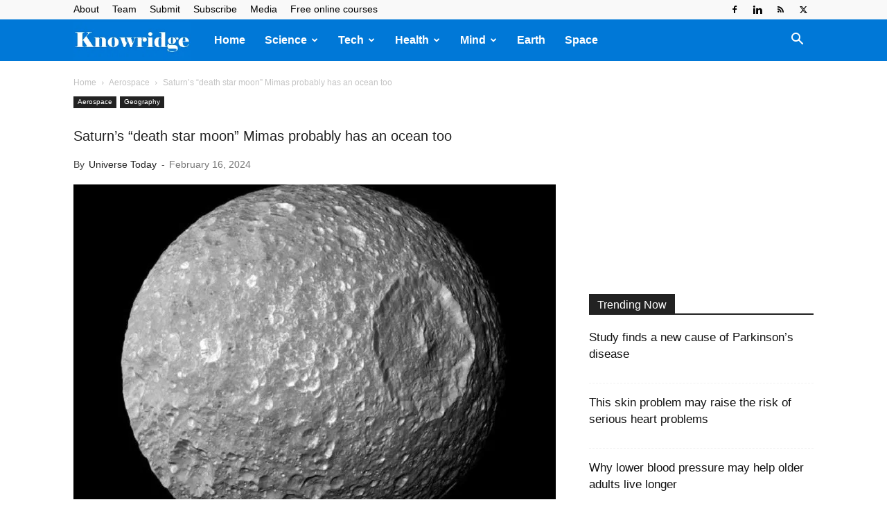

--- FILE ---
content_type: text/html; charset=utf-8
request_url: https://www.google.com/recaptcha/api2/aframe
body_size: 267
content:
<!DOCTYPE HTML><html><head><meta http-equiv="content-type" content="text/html; charset=UTF-8"></head><body><script nonce="bX9cvfjZO2hFXShuxeTFzw">/** Anti-fraud and anti-abuse applications only. See google.com/recaptcha */ try{var clients={'sodar':'https://pagead2.googlesyndication.com/pagead/sodar?'};window.addEventListener("message",function(a){try{if(a.source===window.parent){var b=JSON.parse(a.data);var c=clients[b['id']];if(c){var d=document.createElement('img');d.src=c+b['params']+'&rc='+(localStorage.getItem("rc::a")?sessionStorage.getItem("rc::b"):"");window.document.body.appendChild(d);sessionStorage.setItem("rc::e",parseInt(sessionStorage.getItem("rc::e")||0)+1);localStorage.setItem("rc::h",'1762426522444');}}}catch(b){}});window.parent.postMessage("_grecaptcha_ready", "*");}catch(b){}</script></body></html>

--- FILE ---
content_type: application/javascript; charset=utf-8
request_url: https://knowridge.b-cdn.net/wp-content/cache/min/1/wp-content/plugins/td-composer/legacy/Newspaper/js/tdSocialSharing.js?ver=1762011961
body_size: 648
content:
var tdSocialSharing={};(function(){tdSocialSharing={init:function(){jQuery(".td-social-sharing-button").on("click",function(e){var s,o,i,a,t=jQuery(this),n="";!t.hasClass("td-social-mail")&&!t.hasClass("td-social-share-text")&&(e.preventDefault(),t.hasClass("td-social-expand-tabs")?(n=t.data("block-uid"),e=jQuery("#"+n),o=t.find(".td-social-expand-tabs-icon"),e.hasClass("td-social-show-all")?(t.detach().appendTo(e.find(".td-social-sharing-hidden:first")),a=e.find(".td-post-sharing-visible:first"),s=new tdPullDown.item,s.blockUid=e.attr("id"),s.horizontal_jquery_obj=a,s.vertical_jquery_obj=e.find(".td-social-sharing-hidden:first"),s.horizontal_element_css_class="td-social-sharing-button-js",s.container_jquery_obj=a.parents(".td-post-sharing:first"),tdPullDown.add_item(s),jQuery("#"+n).removeClass("td-social-show-all"),o.removeClass("td-icon-minus"),o.addClass("td-icon-plus")):(tdPullDown.unloadItem(n),jQuery("#"+n).addClass("td-social-show-all"),o.removeClass("td-icon-plus"),o.addClass("td-icon-minus"),t.detach().appendTo(e.find(".td-post-sharing-visible:first")))):t.hasClass("td-social-print")?window.print():t.hasClass("td-social-copy_url")?(navigator.clipboard&&window.isSecureContext?navigator.clipboard.writeText(t.attr("href")):(i=jQuery('<input type="text" style="position:fixed;top:-999999px;left:-999999px" value="'+t.attr("href")+'" />'),jQuery("body").append(i),i.focus(),i.select(),new Promise(function(e,t){document.execCommand("copy")?e():t(),i.remove()})),t.addClass("td-social-copy_url-disabled"),t.addClass("td-social-copy_url-copied"),setTimeout(function(){t.removeClass("td-social-copy_url-copied"),setTimeout(function(){t.removeClass("td-social-copy_url-disabled")},200)},1e3)):(e.preventDefault(),n=jQuery(window).width()/2-450,e=jQuery(window).height()/2-300,window.open(t.attr("href"),"mywin","left="+n+",top="+e+",width=900,height=600,toolbar=0")))}),setTimeout(function(){var e=jQuery(".tdb_single_post_share");e.hasClass("td-post-sharing-show-all-icons")?(e=jQuery(e).data("td-block-uid"),jQuery("#"+e).addClass("td-social-show-all")):jQuery(".td-post-sharing").each(function(e,t){e=jQuery(this),t=jQuery(t);var s=t.find(".td-post-sharing-visible:first"),n=new tdPullDown.item;n.blockUid=t.attr("id"),n.horizontal_jquery_obj=s,n.vertical_jquery_obj=t.find(".td-social-sharing-hidden:first"),n.horizontal_element_css_class="td-social-sharing-button-js",e.hasClass("tdb-block")?n.container_jquery_obj=s.parents(".wpb_wrapper:first"):n.container_jquery_obj=s.parents(".td-post-sharing:first"),tdPullDown.add_item(n)})},50)}},tdSocialSharing.init()})()

--- FILE ---
content_type: application/javascript; charset=utf-8
request_url: https://knowridge.b-cdn.net/wp-content/cache/min/1/wp-content/plugins/td-composer/legacy/Newspaper/js/tdToTop.js?ver=1762011961
body_size: 325
content:
var tdToTop={};jQuery().ready(function(){tdToTop.init()}),function(){tdToTop={$element:void 0,style:"",init:function(){var e=jQuery(".td-scroll-up");if(e.length){switch(tdToTop.$element=e,tdToTop.style="undefined"!=typeof e.data("style")?e.data("style"):"style1",tdToTop.style){case"style2":jQuery("body").css({position:"relative","overflow-x":"hidden"})}e.on("click",function(e){return tdToTop.handle_click_event(e)})}},td_events_scroll:function(e){if("undefined"!=typeof tdToTop.$element)switch(400<e?tdToTop.$element.hasClass("td-scroll-up-visible")||tdToTop.$element.addClass("td-scroll-up-visible"):tdToTop.$element.hasClass("td-scroll-up-visible")&&tdToTop.$element.removeClass("td-scroll-up-visible"),tdToTop.style){case"style2":var t=tdToTop.$element.find(".td-scroll-up-progress-circle path"),n=t.get(0).getTotalLength(),s=jQuery(document).height()-jQuery(window).height();t.css({"stroke-dashoffset":n-e*n/s}),e=jQuery(".td-footer-template-wrap"),e.length&&(tdUtil.isInViewport(e)?tdToTop.$element.css({position:"absolute",bottom:e.outerHeight()+4}):tdToTop.$element.css({position:"fixed",bottom:4}))}},handle_click_event:function(e){e.preventDefault(),tdToTop.$element.hasClass("td-scroll-up-visible")&&tdToTop.$element.removeClass("td-scroll-up-visible"),td_more_articles_box.is_box_visible=!1,jQuery(".td-more-articles-box").removeClass("td-front-end-display-block"),tdUtil.scrollToPosition(0,1200)}}}()

--- FILE ---
content_type: application/javascript; charset=utf-8
request_url: https://knowridge.b-cdn.net/wp-content/cache/min/1/wp-content/plugins/td-composer/legacy/Newspaper/js/tdModalPostImages.js?ver=1762011961
body_size: 1058
content:
"use strict";jQuery().ready(function(){tdModalImage()});function tdModalImage(){var e="undefined"!=typeof window.tds_general_modal_image_disable_mob&&""!==window.tds_general_modal_image_disable_mob;jQuery("figure.wp-caption").each(function(){var e=jQuery(this).children("figcaption").html();jQuery(this).children("a").data("caption",e)}),jQuery("figure.wp-block-image, .wp-block-image figure").each(function(){var e=jQuery(this),n=e.children("figcaption").html(),e=e.attr("class"),t="";-1<e.indexOf("td-caption-align-")&&jQuery(e.split(" ")).each(function(){-1<this.indexOf("td-caption-align-")&&(t=String(this))}),jQuery(this).parents("a.td-modal-image").data({caption:n,caption_align:t})}),jQuery(".td-modal-image").each(function(){var e=jQuery(this),t=e.parent();e.find(".wp-block-image").length||(t.addClass("td-modal-image"),e.removeClass("td-modal-image"))}),jQuery("article").magnificPopup({type:"image",delegate:".td-modal-image",gallery:{enabled:!0,tPrev:tdUtil.getBackendVar("td_magnific_popup_translation_tPrev"),tNext:tdUtil.getBackendVar("td_magnific_popup_translation_tNext"),tCounter:tdUtil.getBackendVar("td_magnific_popup_translation_tCounter")},ajax:{tError:tdUtil.getBackendVar("td_magnific_popup_translation_ajax_tError")},image:{tError:tdUtil.getBackendVar("td_magnific_popup_translation_image_tError"),titleSrc:function(e){return e=jQuery(e.el).data("caption"),"undefined"!=typeof e?e:""}},zoom:{enabled:!0,duration:300,opener:function(e){return e.find("img")}},disableOn:function(){return!e||0!==tdViewport.getCurrentIntervalIndex()},callbacks:{beforeOpen:function(){var e=jQuery.magnificPopup.instance.wrap[0].ownerDocument,e=e.defaultView||e.parentWindow;e!==e.parent&&jQuery(".td-header-mobile-wrap, .td-header-mobile-sticky-wrap, .td-header-desktop-wrap, .td-header-desktop-sticky-wrap, .tdc-header-wrap",e.top.document).css({visibility:"hidden"})},open:function(){var n,s,t=jQuery.magnificPopup.instance.wrap.closest("html"),e=jQuery.magnificPopup.instance.wrap[0].ownerDocument,e=e.defaultView||e.parentWindow;if(e!==e.parent&&(e=e.top,n=jQuery(e),t=jQuery("#"+t.attr("id"),e.document.body),t.length&&(s=!1,jQuery("html",e.document).scrollTop()<t.offset().top&&(s=!0,jQuery("html",e.document).scrollTop(t.offset().top)),t={height:n.height()+(tdDetect.isMobileDevice?100:0),top:s?0:n.scrollTop()-t.offset().top,overflow:"hidden"},jQuery.magnificPopup.instance.wrap.css(t),jQuery.magnificPopup.instance.bgOverlay.css(t),jQuery("html",e.document).css({overflow:"hidden"}))),e=jQuery(this.currItem.el).data("caption_align"),"undefined"!=typeof e)return jQuery(".mfp-figure").addClass(e),e},imageLoadComplete:function(){var n,t=jQuery.magnificPopup.instance.wrap.closest("html"),e=jQuery.magnificPopup.instance.wrap[0].ownerDocument,e=e.defaultView||e.parentWindow;e!==e.parent&&(e=e.top,n=jQuery(e),jQuery("#"+t.attr("id"),e.document.body).length&&jQuery(".mfp-img",t).css({"max-height":n.height(),visibility:""}))},change:function(e){window.tdModalImageLastEl=e.el,tdUtil.scrollIntoView(e.el)},beforeClose:function(){tdAffix.allow_scroll=!1,tdUtil.scrollIntoView(window.tdModalImageLastEl);var e=setInterval(function(){tdIsScrollingAnimation||(clearInterval(e),setTimeout(function(){tdAffix.allow_scroll=!0},100))},100)},close:function(){var t=jQuery.magnificPopup.instance.wrap.closest("html"),e=jQuery.magnificPopup.instance.wrap[0].ownerDocument,e=e.defaultView||e.parentWindow;e!==e.parent&&(e=e.top,jQuery("#"+t.attr("id"),e.document.body).length&&jQuery("html",e.document).css({overflow:""}))},afterClose:function(){var e=jQuery.magnificPopup.instance.wrap[0].ownerDocument,e=e.defaultView||e.parentWindow;e!==e.parent&&jQuery(".td-header-mobile-wrap, .td-header-mobile-sticky-wrap, .td-header-desktop-wrap, .td-header-desktop-sticky-wrap, .tdc-header-wrap",e.top.document).css({visibility:""})}}}),jQuery(".td-main-content-wrap, .td-header-template-wrap, .td-footer-template-wrap").magnificPopup({type:"image",delegate:".td-modal-image",gallery:{enabled:!0,tPrev:tdUtil.getBackendVar("td_magnific_popup_translation_tPrev"),tNext:tdUtil.getBackendVar("td_magnific_popup_translation_tNext"),tCounter:tdUtil.getBackendVar("td_magnific_popup_translation_tCounter")},ajax:{tError:tdUtil.getBackendVar("td_magnific_popup_translation_ajax_tError")},image:{tError:tdUtil.getBackendVar("td_magnific_popup_translation_image_tError"),titleSrc:function(e){return e=jQuery(e.el).data("caption"),"undefined"!=typeof e?e:""}},zoom:{enabled:!0,duration:300,opener:function(e){return e.find("img")}},disableOn:function(){return!e||0!==tdViewport.getCurrentIntervalIndex()},callbacks:{change:function(e){window.tdModalImageLastEl=e.el,tdUtil.scrollIntoView(e.el)},beforeClose:function(){tdAffix.allow_scroll=!1,tdUtil.scrollIntoView(window.tdModalImageLastEl);var e=setInterval(function(){tdIsScrollingAnimation||(clearInterval(e),setTimeout(function(){tdAffix.allow_scroll=!0},100))},100)}}}),"undefined"==typeof jetpackCarouselStrings&&(jQuery("figure.gallery-item").each(function(){var e=jQuery(this).children("figcaption").html();jQuery(this).find("a").data("caption",e)}),jQuery(".blocks-gallery-item figure").each(function(){var e=jQuery(this).children("figcaption").html();jQuery(this).find("a").data("caption",e)}),jQuery(".tiled-gallery").magnificPopup({type:"image",delegate:"a",gallery:{enabled:!0,tPrev:tdUtil.getBackendVar("td_magnific_popup_translation_tPrev"),tNext:tdUtil.getBackendVar("td_magnific_popup_translation_tNext"),tCounter:tdUtil.getBackendVar("td_magnific_popup_translation_tCounter")},ajax:{tError:tdUtil.getBackendVar("td_magnific_popup_translation_ajax_tError")},image:{tError:tdUtil.getBackendVar("td_magnific_popup_translation_image_tError"),titleSrc:function(e){return e=jQuery(e.el).parent().find(".tiled-gallery-caption").text(),"undefined"!=typeof e?e:""}},zoom:{enabled:!0,duration:300,opener:function(e){return e.find("img")}},disableOn:function(){return!e||0!==tdViewport.getCurrentIntervalIndex()},callbacks:{change:function(e){window.tdModalImageLastEl=e.el,tdUtil.scrollIntoView(e.el)},beforeClose:function(){tdUtil.scrollIntoView(window.tdModalImageLastEl)}}}),jQuery(".gallery").magnificPopup({type:"image",delegate:".gallery-icon > a",gallery:{enabled:!0,tPrev:tdUtil.getBackendVar("td_magnific_popup_translation_tPrev"),tNext:tdUtil.getBackendVar("td_magnific_popup_translation_tNext"),tCounter:tdUtil.getBackendVar("td_magnific_popup_translation_tCounter")},ajax:{tError:tdUtil.getBackendVar("td_magnific_popup_translation_ajax_tError")},image:{tError:tdUtil.getBackendVar("td_magnific_popup_translation_image_tError"),titleSrc:function(e){return e=jQuery(e.el).data("caption"),"undefined"!=typeof e?e:""}},zoom:{enabled:!0,duration:300,opener:function(e){return e.find("img")}},disableOn:function(){return!e||0!==tdViewport.getCurrentIntervalIndex()},callbacks:{beforeOpen:function(){var e=jQuery.magnificPopup.instance.wrap[0].ownerDocument,e=e.defaultView||e.parentWindow;e!==e.parent&&jQuery(".td-header-mobile-wrap, .td-header-mobile-sticky-wrap, .td-header-desktop-wrap, .td-header-desktop-sticky-wrap, .tdc-header-wrap",e.top.document).css({visibility:"hidden"})},open:function(){var n,s,t=jQuery.magnificPopup.instance.wrap.closest("html"),e=jQuery.magnificPopup.instance.wrap[0].ownerDocument,e=e.defaultView||e.parentWindow;e!==e.parent&&(e=e.top,n=jQuery(e),t=jQuery("#"+t.attr("id"),e.document.body),t.length&&(s=!1,jQuery("html",e.document).scrollTop()<t.offset().top&&(s=!0,jQuery("html",e.document).scrollTop(t.offset().top)),t={height:n.height()+(tdDetect.isMobileDevice?100:0),top:s?0:n.scrollTop()-t.offset().top,overflow:"hidden"},jQuery.magnificPopup.instance.wrap.css(t),jQuery.magnificPopup.instance.bgOverlay.css(t),jQuery("html",e.document).css({overflow:"hidden"})))},imageLoadComplete:function(){var n,t=jQuery.magnificPopup.instance.wrap.closest("html"),e=jQuery.magnificPopup.instance.wrap[0].ownerDocument,e=e.defaultView||e.parentWindow;e!==e.parent&&(e=e.top,n=jQuery(e),jQuery("#"+t.attr("id"),e.document.body).length&&jQuery(".mfp-img",t).css({"max-height":n.height(),visibility:""}))},change:function(e){window.tdModalImageLastEl=e.el,tdUtil.scrollIntoView(e.el)},beforeClose:function(){tdUtil.scrollIntoView(window.tdModalImageLastEl)},close:function(){var t=jQuery.magnificPopup.instance.wrap.closest("html"),e=jQuery.magnificPopup.instance.wrap[0].ownerDocument,e=e.defaultView||e.parentWindow;e!==e.parent&&(e=e.top,jQuery("#"+t.attr("id"),e.document.body).length&&jQuery("html",e.document).css({overflow:""}))},afterClose:function(){var e=jQuery.magnificPopup.instance.wrap[0].ownerDocument,e=e.defaultView||e.parentWindow;e!==e.parent&&jQuery(".td-header-mobile-wrap, .td-header-mobile-sticky-wrap, .td-header-desktop-wrap, .td-header-desktop-sticky-wrap, .tdc-header-wrap",e.top.document).css({visibility:""})}}}))}

--- FILE ---
content_type: application/javascript; charset=utf-8
request_url: https://knowridge.b-cdn.net/wp-content/cache/min/1/wp-content/plugins/td-composer/legacy/Newspaper/js/tdLogin.js?ver=1762011961
body_size: 2420
content:
jQuery().ready(function(){var e={type:"inline",preloader:!1,focus:"#name",removalDelay:500,callbacks:{beforeOpen:function(){this.st.mainClass=this.st.el.attr("data-effect"),tdLogin.clearFields(),tdLogin.showHideMsg(),700>jQuery(window).width()?this.st.focus=!1:!1===tdDetect.isIe&&(this.st.focus="#login_email")},beforeClose:function(){}},disableOn:function(){return!(750>jQuery(window).width())}};void 0!==window.tdb_login_sing_in_shortcode&&(jQuery(".tdb_header_user .td-login-modal-js").magnificPopup(e),jQuery(".tdb-head-usr-log").on("click",function(e){750>jQuery(window).width()&&jQuery(e.target).parents("tdb_header_user").length&&(e.preventDefault(),jQuery("body").addClass("td-menu-mob-open-menu"),jQuery(".td-mobile-container").hide(),jQuery("#td-mobile-nav").addClass("td-hide-menu-content"),setTimeout(function(){jQuery(".td-mobile-container").show()},500),tdLogin.showHideElementsMobile([["#td-login-mob",1],["#td-register-mob",0],["#td-forgot-pass-mob",0]]))})),"yes"===window.tdc_is_installed&&(jQuery(".comment-reply-login").attr({href:"#login-form","data-effect":"mpf-td-login-effect"}),jQuery(".comment-reply-login, .td-login-modal-js").magnificPopup(e)),jQuery(".td-login-modal-js, .comment-reply-login").on("click",function(e){750>jQuery(window).width()&&!jQuery(e.target).parents("tdb_header_user").length&&(e.preventDefault(),jQuery("body").addClass("td-menu-mob-open-menu"),jQuery(".td-mobile-container").hide(),jQuery("#td-mobile-nav").addClass("td-hide-menu-content"),setTimeout(function(){jQuery(".td-mobile-container").show()},500),tdLogin.showHideElementsMobile([["#td-login-mob",1],["#td-register-mob",0],["#td-forgot-pass-mob",0]]))}),jQuery("#login-link").on("click",function(){tdLogin.showHideElements([["#td-login-div",1],["#td-register-div",0],["#td-forgot-pass-div",0]]),jQuery("#login-form").addClass("td-login-animation"),700<jQuery(window).width()&&!1===tdDetect.isIe&&jQuery("#login_email").focus(),tdLogin.showHideMsg()}),jQuery("#register-link").on("click",function(){tdLogin.showHideElements([["#td-login-div",0],["#td-register-div",1],["#td-forgot-pass-div",0]]),jQuery("#login-form").addClass("td-login-animation"),700<jQuery(window).width()&&!1===tdDetect.isIe&&jQuery("#register_email").focus(),tdLogin.showHideMsg()}),jQuery("#forgot-pass-link").on("click",function(e){e.preventDefault(),tdLogin.showHideElements([["#td-login-div",0],["#td-register-div",0],["#td-forgot-pass-div",1]]),jQuery("#login-form").addClass("td-login-animation"),700<jQuery(window).width()&&!1===tdDetect.isIe&&jQuery("#forgot_email").focus(),tdLogin.showHideMsg()}),jQuery("#login_button").on("click",function(){tdLogin.handlerLogin()}),jQuery("#login_pass").keydown(function(e){(e.which&&13===e.which||e.keyCode&&13===e.keyCode)&&tdLogin.handlerLogin()}),jQuery("#register_button").on("click",function(){tdLogin.handlerRegister()}),jQuery("#register_user").keydown(function(e){(e.which&&13===e.which||e.keyCode&&13===e.keyCode)&&tdLogin.handlerRegister()}),jQuery("#forgot_button").on("click",function(){tdLogin.handlerForgotPass()}),jQuery("#forgot_email").keydown(function(e){(e.which&&13===e.which||e.keyCode&&13===e.keyCode)&&tdLogin.handlerForgotPass()}),jQuery(".td-back-button").on("click",function(){tdLogin.showHideElements([["#td-login-div",1],["#td-register-div",0],["#td-forgot-pass-div",0]]),jQuery("#login-form").removeClass("td-login-animation"),jQuery(".td_display_err").hide()}),jQuery(".td-login-fb-modal").on("click",function(e){e.preventDefault(),e=jQuery(this),tdLogin.doFBLoginAction(e)})});var tdLogin={};(function(){tdLogin={email_pattern:/^[a-zA-Z0-9][a-zA-Z0-9_.-]{0,}[a-zA-Z0-9]@[a-zA-Z0-9][a-zA-Z0-9_.-]{0,}[a-z0-9][.][a-z0-9]{2,10}$/,pass_pattern:/^(?=.{6,})(?=.*[a-z])(?=.*[A-Z])/,handlerLogin:function(e){if(e=jQuery("#login_email"),t=jQuery("#login_pass"),n=jQuery("#gRecaptchaResponseL"),e.length&&t.length){var t,n,s=e.val().trim(),o=t.val().trim(),a=n.attr("data-sitekey"),i="";s&&o?(tdLogin.addRemoveClass([".td_display_err",1,"td_display_msg_ok"]),tdLogin.showHideMsg(td_please_wait),n.length?grecaptcha.ready(function(){grecaptcha.execute(a,{action:"submit"}).then(function(e){i=e,tdLogin.doAction("td_mod_login",s,"",o,i)})}):tdLogin.doAction("td_mod_login",s,"",o)):tdLogin.showHideMsg(td_email_user_pass_incorrect)}},handlerRegister:function(){var n=jQuery("#register_email"),s=jQuery("#register_user"),o=jQuery("#gRecaptchaResponseR");if(n.length&&s.length){var e=n.val().trim(),t=s.val().trim(),a=o.attr("data-sitekey"),i="";tdLogin.email_pattern.test(e)&&t?(tdLogin.addRemoveClass([".td_display_err",1,"td_display_msg_ok"]),tdLogin.showHideMsg(td_please_wait),o.length?grecaptcha.ready(function(){grecaptcha.execute(a,{action:"submit"}).then(function(n){i=n,tdLogin.doAction("td_mod_register",e,t,"",i)})}):tdLogin.doAction("td_mod_register",e,t,"")):tdLogin.showHideMsg(td_email_user_incorrect)}},handlerForgotPass:function(){var e=jQuery("#forgot_email");e.length&&(e=e.val().trim(),tdLogin.email_pattern.test(e)?(tdLogin.addRemoveClass([".td_display_err",1,"td_display_msg_ok"]),tdLogin.showHideMsg(td_please_wait),tdLogin.doAction("td_mod_remember_pass",e,"","")):tdLogin.showHideMsg(td_email_incorrect))},showHideElements:function(e){if(e.constructor===Array)for(var n,s=e.length,t=0;t<s;t++)e[t].constructor===Array&&2===e[t].length&&(n=jQuery(e[t][0]),n.length&&(1===e[t][1]?n.removeClass("td-display-none").addClass("td-display-block"):n.removeClass("td-display-block").addClass("td-display-none")))},showHideElementsMobile:function(e){if(e.constructor===Array)for(var n,s=e.length,t=0;t<s;t++)e[t].constructor===Array&&2===e[t].length&&(n=jQuery(e[t][0]),n.length&&(1===e[t][1]?n.removeClass("td-login-hide").addClass("td-login-show"):n.removeClass("td-login-show").addClass("td-login-hide")))},showTabs:function(e){if(e.constructor===Array)for(var n,s=e.length,t=0;t<s;t++)e[t].constructor===Array&&2===e[t].length&&(n=jQuery(e[t][0]),n.length&&(1===e[t][1]?n.addClass("td_login_tab_focus"):n.removeClass("td_login_tab_focus")))},addRemoveClass:function(e){if(e.constructor===Array&&3===e.length){var t=jQuery(e[0]);t.length&&(1===e[1]?t.addClass(e[2]):t.removeClass(e[2]))}},showHideMsg:function(e){var t=jQuery(".td_display_err");t.length&&(void 0!==e&&e.constructor===String&&0<e.length?(t.show(),t.html(e)):(t.hide(),t.html("")))},clearFields:function(){jQuery("#login_email").val(""),jQuery("#login_pass").val(""),jQuery("#register_email").val(""),jQuery("#register_user").val(""),jQuery("#forgot_email").val("")},doAction:function(e,t,n,s,o){jQuery.ajax({type:"POST",url:td_ajax_url,data:{action:e,email:t,user:n,pass:s,captcha:o},success:function(e){switch(e=jQuery.parseJSON(e),e[0]){case"login":1===e[1]?location.reload(!0):(tdLogin.addRemoveClass([".td_display_err",0,"td_display_msg_ok"]),tdLogin.showHideMsg(e[2]));break;case"register":1===e[1]?tdLogin.addRemoveClass([".td_display_err",1,"td_display_msg_ok"]):tdLogin.addRemoveClass([".td_display_err",0,"td_display_msg_ok"]),tdLogin.showHideMsg(e[2]);break;case"remember_pass":1===e[1]?tdLogin.addRemoveClass([".td_display_err",1,"td_display_msg_ok"]):tdLogin.addRemoveClass([".td_display_err",0,"td_display_msg_ok"]),tdLogin.showHideMsg(e[2])}},error:function(){}})},doCustomAction:function(e,t,n,s,o,i){switch(t={action:e,email:t,user:n,pass:s,retype_pass:o,captcha:i},e){case"td_mod_login":var a,c,r=jQuery("#tds-login-div");e=r.closest(".tds-block-inner").find("#tds_login_button"),r.find(".td_display_err").hide(),e.addClass("tds-s-btn-saving");break;case"td_mod_subscription_register":a=jQuery("#tds-register-div"),e=a.closest(".tds-block-inner").find("#tds_register_button"),a.find(".td_display_err").hide(),e.addClass("tds-s-btn-saving");break;case"td_mod_subscription_reset_pass":c=jQuery("#tds-reset-pass-div"),e=c.closest(".tds-block-inner").find("#tds_reset_button"),c.find(".td_display_err").hide(),e.addClass("tds-s-btn-saving")}jQuery.ajax({type:"POST",url:td_ajax_url,data:t,success:function(e,t,n){switch(e=jQuery.parseJSON(e),e[0]){case"login":if(r.length&&r.closest(".tds-block-inner").find("#tds_login_button").removeClass("tds-s-btn-saving"),1===e[1]){if(r.length){var o,s=new URLSearchParams(new URL(window.location.href).search.slice(1));s.has("ref_url")?(e=r.closest(".tds-block-inner").find("#tds_login_button"),e.length&&(e.attr("disabled",!0),window.location.replace(window.atob(s.get("ref_url").replace("=",""))))):(e=r.closest(".tds-block-inner").find("#tds_login_button"),s=r.closest(".tds-block-inner").find("#tds-my-account"),e.length&&e.attr("disabled",!0),s.length&&window.location.replace(s.val()))}}else tdLogin.addRemoveClass([".td_display_err",0,"td_display_msg_ok"]),r.length&&(tdLogin.addRemoveClass([".td_display_err",0,"tds-s-notif-success"]),tdLogin.addRemoveClass([".td_display_err",1,"tds-s-notif-error"])),tdLogin.showHideMsg(e[2]);break;case"register":a.length&&a.closest(".tds-block-inner").find("#tds_register_button").removeClass("tds-s-btn-saving"),1===e[1]?(tdLogin.addRemoveClass([".td_display_err",1,"td_display_msg_ok"]),tdLogin.addRemoveClass([".td_display_err",1,"tds-s-notif-success"]),tdLogin.addRemoveClass([".td_display_err",0,"tds-s-notif-error"]),a.length)&&(s=new URLSearchParams(new URL(window.location.href).search.slice(1)),s.has("ref_url")?(o=a.find("#tds-continue-subscription"),t=a.closest(".tds-block-inner").find("#tds_register_button"),n=a.closest(".tds-block-inner").find(".tds-s-cal-page-switch"),o.length&&o.show().attr("href",window.atob(s.get("ref_url").replace("=",""))),t.length&&t.hide(),n.length&&n.hide()):(t=a.closest(".tds-block-inner").find("#tds_register_button"),n=a.closest(".tds-block-inner").find(".tds-s-cal-page-switch"),s=a.closest(".tds-block-inner").find("#tds-my-account"),o=a.closest(".tds-block-inner").find("#tds-my-account-register"),t.length&&t.hide(),n.length&&n.hide(),s.length&&s.show(),o.length&&o.data("enabled")&&window.location.replace(o.val())),a.find(".tds-s-form-content .tds-s-fc-inner").hide()):(tdLogin.addRemoveClass([".td_display_err",0,"td_display_msg_ok"]),tdLogin.addRemoveClass([".td_display_err",0,"tds-s-notif-success"]),tdLogin.addRemoveClass([".td_display_err",1,"tds-s-notif-error"])),tdLogin.showHideMsg(e[2]);break;case"remember_pass":1===e[1]?tdLogin.addRemoveClass([".td_display_err",1,"td_display_msg_ok"]):tdLogin.addRemoveClass([".td_display_err",0,"td_display_msg_ok"]),tdLogin.showHideMsg(e[2]);break;case"reset_pass":c.length&&c.closest(".tds-block-inner").find("#tds_reset_button").removeClass("tds-s-btn-saving"),1===e[1]?(tdLogin.addRemoveClass([".td_display_err",1,"td_display_msg_ok"]),tdLogin.addRemoveClass([".td_display_err",1,"tds-s-notif-success"]),tdLogin.addRemoveClass([".td_display_err",0,"tds-s-notif-error"]),c.length&&setTimeout(function(){window.location.replace(i)},1e3)):(tdLogin.addRemoveClass([".td_display_err",0,"td_display_msg_ok"]),tdLogin.addRemoveClass([".td_display_err",0,"tds-s-notif-success"]),tdLogin.addRemoveClass([".td_display_err",1,"tds-s-notif-error"])),tdLogin.showHideMsg(e[2])}},error:function(){}})},doFBLoginAction:function(e){var t=e.closest(".td-login-wrap");t.find(".td_display_err").hide(),t.addClass("td-login-wrap-fb-open"),FB.login(function(e){"connected"===e.status?FB.api("/me?fields=id,name,first_name,last_name,email,locale",function(e){jQuery.ajax({type:"POST",url:td_ajax_url,data:{action:"td_ajax_fb_login_user",user:e},success:function(e){e=jQuery.parseJSON(e),""!==e.error?(t.removeClass("td-login-wrap-fb-open"),tdLogin.addRemoveClass([".td_display_err",0,"td_display_msg_ok"]),tdLogin.showHideMsg(e.error)):(""!==e.success&&(tdLogin.addRemoveClass([".td_display_err",1,"td_display_msg_ok"]),tdLogin.showHideMsg(e.success)),location.reload(!0))}})}):(t.removeClass("td-login-wrap-fb-open"),tdLogin.addRemoveClass([".td_display_err",0,"td_display_msg_ok"]),tdLogin.showHideMsg("An unexpected error has occured. Please try again!"))},{scope:"public_profile, email"})},doFBLoginActionOptIn:function(e,t){var s,n=t.closest(".tds-block-inner");switch(t=n.find(".tds-s-form"),s="",e){case"login":s=t.find("#tds-my-account").val();break;case"register":s=t.find("#tds-my-account-register").val()}t.find(".td_display_err").hide(),n.addClass("tds-s-fb-open"),FB.login(function(e){"connected"===e.status?FB.api("/me?fields=id,name,first_name,last_name,email,locale",function(e){jQuery.ajax({type:"POST",url:td_ajax_url,data:{action:"td_ajax_fb_login_user",user:e},success:function(e){if(e=jQuery.parseJSON(e),""!==e.error)n.removeClass("tds-s-fb-open"),tdLogin.addRemoveClass([".td_display_err",0,"td_display_msg_ok"]),tdLogin.addRemoveClass([".td_display_err",0,"tds-s-notif-success"]),tdLogin.addRemoveClass([".td_display_err",1,"tds-s-notif-error"]),tdLogin.showHideMsg(e.error);else{""!==e.success&&(tdLogin.addRemoveClass([".td_display_err",1,"td_display_msg_ok"]),tdLogin.addRemoveClass([".td_display_err",1,"tds-s-notif-success"]),tdLogin.addRemoveClass([".td_display_err",0,"tds-s-notif-error"]),tdLogin.showHideMsg(e.success));var t=new URLSearchParams(new URL(window.location.href).search.slice(1));setTimeout(function(){t.has("ref_url")?window.location.replace(window.atob(t.get("ref_url").replace("=",""))):window.location.replace(s)},200)}}})}):(n.removeClass("tds-s-fb-open"),tdLogin.addRemoveClass([".td_display_err",0,"td_display_msg_ok"]),tdLogin.addRemoveClass([".td_display_err",0,"tds-s-notif-success"]),tdLogin.addRemoveClass([".td_display_err",1,"tds-s-notif-error"]),tdLogin.showHideMsg("An unexpected error has occured. Please try again!"))},{scope:"public_profile, email"})}}})()

--- FILE ---
content_type: application/javascript; charset=utf-8
request_url: https://fundingchoicesmessages.google.com/f/AGSKWxV9oXDQOYFM5tU2JtzHEm9hKlbOQ3vSHHGGg1o1g1TTgBOYZdD0TgZgaTdFuzd5f_rLBWu6DffF0lcTO3xXJO-PhRIYeNLurWgfD8deyMdfZYFviWxzRieu8sPEOZM3PeoNpNJDOIfJ6Y9ac86txiUZV-iCW-rqc6IChCz5uch3VqrUKx6fdTxq-w==/_/gadv-right./files/ads-/mini_ads./showadcontent./ads/load.
body_size: -1282
content:
window['534d8b9f-76f7-4933-81a8-a1dae58b6373'] = true;

--- FILE ---
content_type: application/javascript; charset=utf-8
request_url: https://knowridge.b-cdn.net/wp-content/cache/min/1/wp-content/plugins/td-composer/legacy/Newspaper/js/tdMenu.js?ver=1762011961
body_size: 991
content:
var tdMenu={};(function(){tdMenu={_itemsWithSubmenu:null,_mainMenu:null,_outsideClickArea:null,_outsideClickExcludedAreas:"#td-header-menu .sf-menu, #td-header-menu .sf-menu *, .menu-top-container, .menu-top-container *",_openMenuClass:"sfHover",_openMenuBodyClass:"td-open-menu",init:function(){var t=jQuery("#td-header-menu .sf-menu"),n=jQuery("#td-header-menu .sf-menu, .top-header-menu"),e=n.find(".menu-item-has-children > a, .td-mega-menu > a");e.append('<i class="td-icon-menu-down"></i>'),t.supersubs({minWidth:10,maxWidth:20,extraWidth:1}),e.addClass("sf-with-ul"),n.addClass("sf-js-enabled"),e.parent().find("ul").first().css("display","none"),tdMenu._mainMenu=t,tdMenu._itemsWithSubmenu=e,tdMenu._outsideClickArea=jQuery(window).not(tdMenu._outsideClickExcludedAreas),tdMenu._setHover(e,t)},_getSubmenuPosition:function(e){var t,n=jQuery(window).width();e=e.children("ul").first(),0<e.length&&(t=e.offset().left+e.width(),t>n&&(e.parent().parent().hasClass("sf-menu")?e.css("left","-"+(t-n)+"px"):e.addClass("reversed").css("left","-"+(e.width()+0)+"px")))},_getMouseAngleDirection:function(e,t,n,s){return Math.atan2(n-e,s-t)/Math.PI*180},_setHover:function(e,t){if(tdDetect.isTouchDevice)jQuery(document).on("touchstart","body",function(t){var n=e.parent(),s=jQuery("body");s.hasClass(tdMenu._openMenuBodyClass)&&!n.is(t.target)&&0===n.has(t.target).length&&(n.removeClass(tdMenu._openMenuClass),n.children("ul").hide(),s.removeClass(tdMenu._openMenuBodyClass))}),e.on("touchstart",function(t){t.preventDefault(),t.stopPropagation();var s,n=jQuery(this);t=n.parent(),s=jQuery("body"),t.hasClass(tdMenu._openMenuClass)?null!==n.attr("href")&&"#"!==n.attr("href")?window.location.href=n.attr("href"):((t.parent().hasClass("sf-menu")||t.parent().hasClass("top-header-menu"))&&s.removeClass(tdMenu._openMenuBodyClass),t.removeClass(tdMenu._openMenuClass),t.find("ul").hide(),t.find("li").removeClass(tdMenu._openMenuClass)):(t.parent().hasClass("sf-menu")||t.parent().hasClass("top-header-menu")?(e.parent().removeClass(tdMenu._openMenuClass),e.parent().children("ul").hide()):(n=t.siblings(),n.removeClass(tdMenu._openMenuClass),n.find("ul").hide(),n.find("li").removeClass(tdMenu._openMenuClass)),t.addClass(tdMenu._openMenuClass),t.children("ul").show(),tdMenu._getSubmenuPosition(t),s.addClass(tdMenu._openMenuBodyClass))});else{var o,n={},s=!0;t.on("mouseleave",function(){e.parent().removeClass(tdMenu._openMenuClass),e.parent().children("ul").hide(),n={}}),t.find(".menu-item").hover(function(){var i,a,r,l,t=jQuery(this),c="";t.hasClass("menu-item-has-children")||t.hasClass("td-mega-menu")?t.parent().hasClass("sf-menu")?jQuery.isEmptyObject(n)?(t.addClass(tdMenu._openMenuClass),t.children("ul").show(),n=t):t[0]!==n[0]&&(a=i=l=0,r=null,!0===s&&(s=!1,o=setTimeout(function(){e.parent().removeClass(tdMenu._openMenuClass),e.parent().children("ul").hide(),t.addClass(tdMenu._openMenuClass),t.children("ul").show(),n=t},400)),t.on("mousemove",function(c){5<=l?(l=0,r=tdMenu._getMouseAngleDirection(i,a,c.pageX,c.pageY),i=c.pageX,a=c.pageY):(l++,0===i&&0===a&&(i=c.pageX,a=c.pageY)),null!==r&&(85<r||-85>r)&&(e.parent().removeClass(tdMenu._openMenuClass),e.parent().children("ul").hide(),t.addClass(tdMenu._openMenuClass),t.children("ul").show(),t.off("mousemove"),clearTimeout(o),s=!0,n=t)})):(c=t.siblings(),c.removeClass(tdMenu._openMenuClass),c.find("ul").hide(),c.find("li").removeClass(tdMenu._openMenuClass),t.addClass(tdMenu._openMenuClass),t.children("ul").show(),tdMenu._getSubmenuPosition(t)):t.parent().hasClass("sf-menu")||t.parent().hasClass("top-header-menu")?jQuery.isEmptyObject(n)||(a=i=l=0,r=null,!0===s&&(s=!1,o=setTimeout(function(){e.parent().removeClass(tdMenu._openMenuClass),e.parent().children("ul").hide(),n={}},400)),t.on("mousemove",function(c){5<=l?(l=0,r=tdMenu._getMouseAngleDirection(i,a,c.pageX,c.pageY),i=c.pageX,a=c.pageY):(l++,0===i&&0===a&&(i=c.pageX,a=c.pageY)),null!==r&&(85<r||-85>r)&&(e.parent().removeClass(tdMenu._openMenuClass),e.parent().children("ul").hide(),t.off("mousemove"),clearTimeout(o),s=!0,n={})})):(n=t.parent(),c=t.siblings(),c.removeClass(tdMenu._openMenuClass),c.find("ul").hide(),c.find("li").removeClass(tdMenu._openMenuClass))},function(){var e=jQuery(this);!1===s&&(clearTimeout(o),s=!0),e.off("mousemove")})}},unsetHover:function(){null!==tdMenu._itemsWithSubmenu&&tdMenu._itemsWithSubmenu.off(),null!==tdMenu._outsideClickArea&&tdMenu._outsideClickArea.off()}}})(),jQuery().ready(function(){tdMenu.init()})